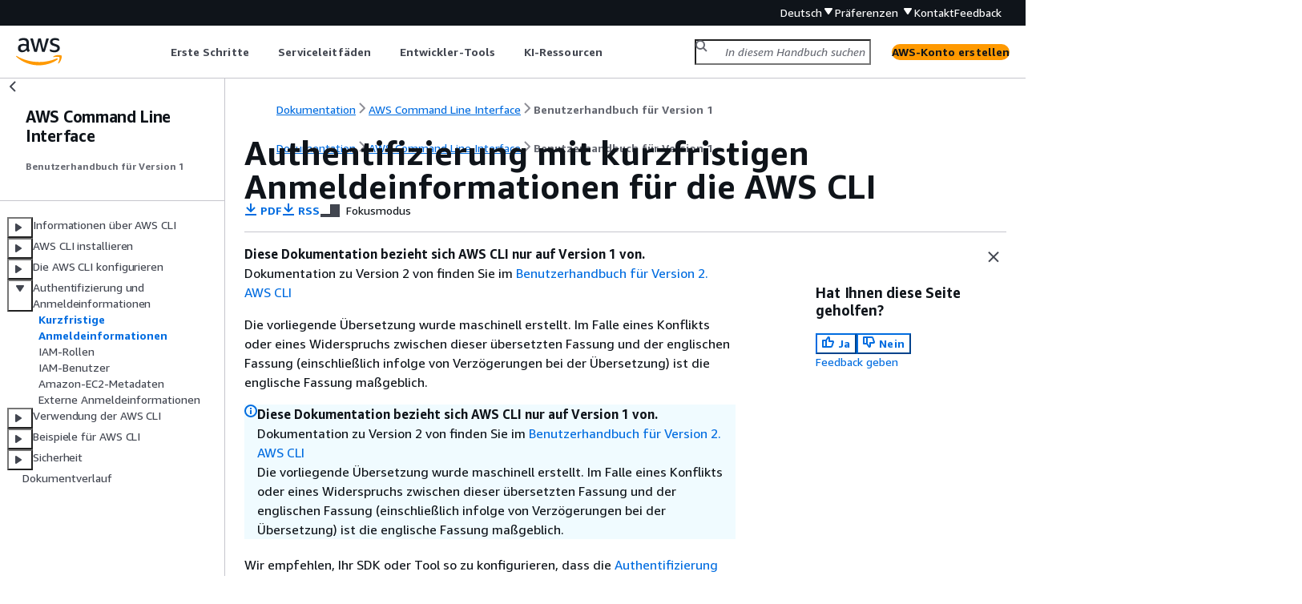

--- FILE ---
content_type: text/html
request_url: https://docs.aws.amazon.com/de_de/cli/v1/userguide/cli-authentication-short-term.html
body_size: 4656
content:
<!DOCTYPE html>
    <html xmlns="http://www.w3.org/1999/xhtml" lang="de-DE"><head><meta http-equiv="Content-Type" content="text/html; charset=UTF-8" /><title>Authentifizierung mit kurzfristigen Anmeldeinformationen für die AWS CLI - AWS Command Line Interface</title><meta name="viewport" content="width=device-width,initial-scale=1" /><meta name="assets_root" content="/assets" /><meta name="target_state" content="cli-authentication-short-term" /><meta name="default_state" content="cli-authentication-short-term" /><link rel="icon" type="image/ico" href="/assets/images/favicon.ico" /><link rel="shortcut icon" type="image/ico" href="/assets/images/favicon.ico" /><link rel="canonical" href="https://docs.aws.amazon.com/de_de/cli/v1/userguide/cli-authentication-short-term.html" /><meta name="description" content="Konfigurieren Sie die AWS CLI für die Authentifizierung mit kurzfristigen Anmeldeinformationen." /><meta name="deployment_region" content="IAD" /><meta name="product" content="AWS Command Line Interface" /><meta name="guide" content="Benutzerhandbuch für Version 1" /><meta name="abstract" content="Das AWS CLI ist ein Open-Source-Tool, das mit dem AWS SDK für Python (Boto) erstellt wurde und Befehle für die Interaktion mit AWS Diensten bereitstellt. Mit minimaler Konfiguration können Sie damit beginnen, alle Funktionen Ihres bevorzugten Terminalprogramms zu nutzen. AWS-Managementkonsole Dieses Handbuch enthält Anweisungen zur Installation, Konfiguration und Verwendung von AWS CLI unter Windows, macOS und Linux. Erfahren Sie, wie Sie mit dem AWS CLI auf die öffentliche API eines beliebigen AWS Dienstes zugreifen und Skripts zur Verwaltung Ihrer AWS Ressourcen schreiben können." /><meta name="guide-locale" content="de_de" /><meta name="tocs" content="toc-contents.json" /><link rel="canonical" href="https://docs.aws.amazon.com/de_de/cli/v1/userguide/cli-authentication-short-term.html" /><link rel="alternative" href="https://docs.aws.amazon.com/id_id/cli/v1/userguide/cli-authentication-short-term.html" hreflang="id-id" /><link rel="alternative" href="https://docs.aws.amazon.com/id_id/cli/v1/userguide/cli-authentication-short-term.html" hreflang="id" /><link rel="alternative" href="https://docs.aws.amazon.com/de_de/cli/v1/userguide/cli-authentication-short-term.html" hreflang="de-de" /><link rel="alternative" href="https://docs.aws.amazon.com/de_de/cli/v1/userguide/cli-authentication-short-term.html" hreflang="de" /><link rel="alternative" href="https://docs.aws.amazon.com/cli/v1/userguide/cli-authentication-short-term.html" hreflang="en-us" /><link rel="alternative" href="https://docs.aws.amazon.com/cli/v1/userguide/cli-authentication-short-term.html" hreflang="en" /><link rel="alternative" href="https://docs.aws.amazon.com/es_es/cli/v1/userguide/cli-authentication-short-term.html" hreflang="es-es" /><link rel="alternative" href="https://docs.aws.amazon.com/es_es/cli/v1/userguide/cli-authentication-short-term.html" hreflang="es" /><link rel="alternative" href="https://docs.aws.amazon.com/fr_fr/cli/v1/userguide/cli-authentication-short-term.html" hreflang="fr-fr" /><link rel="alternative" href="https://docs.aws.amazon.com/fr_fr/cli/v1/userguide/cli-authentication-short-term.html" hreflang="fr" /><link rel="alternative" href="https://docs.aws.amazon.com/it_it/cli/v1/userguide/cli-authentication-short-term.html" hreflang="it-it" /><link rel="alternative" href="https://docs.aws.amazon.com/it_it/cli/v1/userguide/cli-authentication-short-term.html" hreflang="it" /><link rel="alternative" href="https://docs.aws.amazon.com/ja_jp/cli/v1/userguide/cli-authentication-short-term.html" hreflang="ja-jp" /><link rel="alternative" href="https://docs.aws.amazon.com/ja_jp/cli/v1/userguide/cli-authentication-short-term.html" hreflang="ja" /><link rel="alternative" href="https://docs.aws.amazon.com/ko_kr/cli/v1/userguide/cli-authentication-short-term.html" hreflang="ko-kr" /><link rel="alternative" href="https://docs.aws.amazon.com/ko_kr/cli/v1/userguide/cli-authentication-short-term.html" hreflang="ko" /><link rel="alternative" href="https://docs.aws.amazon.com/pt_br/cli/v1/userguide/cli-authentication-short-term.html" hreflang="pt-br" /><link rel="alternative" href="https://docs.aws.amazon.com/pt_br/cli/v1/userguide/cli-authentication-short-term.html" hreflang="pt" /><link rel="alternative" href="https://docs.aws.amazon.com/zh_cn/cli/v1/userguide/cli-authentication-short-term.html" hreflang="zh-cn" /><link rel="alternative" href="https://docs.aws.amazon.com/zh_tw/cli/v1/userguide/cli-authentication-short-term.html" hreflang="zh-tw" /><link rel="alternative" href="https://docs.aws.amazon.com/cli/v1/userguide/cli-authentication-short-term.html" hreflang="x-default" /><meta name="feedback-item" content="AWS Command Line Interface" /><meta name="this_doc_product" content="AWS Command Line Interface" /><meta name="this_doc_guide" content="Benutzerhandbuch für Version 1" /><head xmlns="http://www.w3.org/1999/xhtml"> <script defer="" src="/assets/r/awsdocs-doc-page.2.0.0.js"></script><link href="/assets/r/awsdocs-doc-page.2.0.0.css" rel="stylesheet"/></head>
<script defer="" id="awsc-panorama-bundle" type="text/javascript" src="https://prod.pa.cdn.uis.awsstatic.com/panorama-nav-init.js" data-config="{'appEntity':'aws-documentation','region':'us-east-1','service':'cli'}"></script><meta id="panorama-serviceSubSection" value="Benutzerhandbuch für Version 1" /><meta id="panorama-serviceConsolePage" value="Authentifizierung mit kurzfristigen Anmeldeinformationen für die AWS CLI" /></head><body class="awsdocs awsui"><div class="awsdocs-container"><awsdocs-header></awsdocs-header><awsui-app-layout id="app-layout" class="awsui-util-no-gutters" ng-controller="ContentController as $ctrl" header-selector="awsdocs-header" navigation-hide="false" navigation-width="$ctrl.navWidth" navigation-open="$ctrl.navOpen" navigation-change="$ctrl.onNavChange($event)" tools-hide="$ctrl.hideTools" tools-width="$ctrl.toolsWidth" tools-open="$ctrl.toolsOpen" tools-change="$ctrl.onToolsChange($event)"><div id="guide-toc" dom-region="navigation"><awsdocs-toc></awsdocs-toc></div><div id="main-column" dom-region="content" tabindex="-1"><awsdocs-view class="awsdocs-view"><div id="awsdocs-content"><head><title>Authentifizierung mit kurzfristigen Anmeldeinformationen für die AWS CLI - AWS Command Line Interface</title><meta name="pdf" content="aws-cli-v1.pdf#cli-authentication-short-term" /><meta name="rss" content="aws-cli-v1-user-guide-updates.rss" /><meta name="forums" content="https://repost.aws/de/tags/TASjhA8h35SAyOPVeqNO2b4Q" /><meta name="feedback" content="https://docs.aws.amazon.com/forms/aws-doc-feedback?hidden_service_name=AWS%20Command%20Line%20Interface&amp;topic_url=https://docs.aws.amazon.com/de_de/cli/v1/userguide/cli-authentication-short-term.html" /><meta name="feedback-yes" content="feedbackyes.html?topic_url=https://docs.aws.amazon.com/de_de/cli/v1/userguide/cli-authentication-short-term.html" /><meta name="feedback-no" content="feedbackno.html?topic_url=https://docs.aws.amazon.com/de_de/cli/v1/userguide/cli-authentication-short-term.html" /><meta name="keywords" content="AWS CLI Ausführung 1,AWS Command Line Interface Ausführung 1,AWS CLI Authentifizierung für Version 1,AWS Command Line Interface Version 1-Authentifizierung,AWS CLI Anmeldeinformationen für Version 1,AWS Command Line Interface Anmeldeinformationen für Version 1,AWS CLI Konfiguration für Version 1,AWS Command Line Interface -Konfiguration,AWS CLI,AWS Command Line Interface,AWS CLI-Konfiguration für kurzfristige Anmeldeinformationen,AWS Command Line Interface-Konfiguration für kurzfristige Anmeldeinformationen,Kurzfristige AWS CLI-Anmeldeinformationen,Kurzfristige AWS Command Line Interface-Anmeldeinformationen" /><script type="application/ld+json">
{
    "@context" : "https://schema.org",
    "@type" : "BreadcrumbList",
    "itemListElement" : [
      {
        "@type" : "ListItem",
        "position" : 1,
        "name" : "AWS",
        "item" : "https://aws.amazon.com"
      },
      {
        "@type" : "ListItem",
        "position" : 2,
        "name" : "AWS Command Line Interface",
        "item" : "https://docs.aws.amazon.com/cli/index.html"
      },
      {
        "@type" : "ListItem",
        "position" : 3,
        "name" : "Benutzerhandbuch für Version 1",
        "item" : "https://docs.aws.amazon.com/de_de/cli/v1/userguide"
      },
      {
        "@type" : "ListItem",
        "position" : 4,
        "name" : "Authentifizierung und Anmeldeinformationen für die AWS CLI",
        "item" : "https://docs.aws.amazon.com/de_de/cli/v1/userguide/cli-chap-authentication.html"
      },
      {
        "@type" : "ListItem",
        "position" : 5,
        "name" : "Authentifizierung mit kurzfristigen Anmeldeinformationen für die AWS CLI",
        "item" : "https://docs.aws.amazon.com/de_de/cli/v1/userguide/cli-chap-authentication.html"
      }
    ]
}
</script></head><body><div id="main"><div style="display: none"><a href="aws-cli-v1.pdf#cli-authentication-short-term" target="_blank" rel="noopener noreferrer" title="PDF öffnen"></a></div><div id="breadcrumbs" class="breadcrumb"><a href="/index.html">Dokumentation</a><a href="/cli/index.html">AWS Command Line Interface</a><a href="cli-chap-welcome.html">Benutzerhandbuch für Version 1</a></div><div id="main-content" class="awsui-util-container"><div id="main-col-body"><awsdocs-language-banner data-service="$ctrl.pageService"></awsdocs-language-banner><awsui-alert class="awsdocs-page-banner awsui-util-mb-l"><p><b>Diese Dokumentation bezieht sich AWS CLI nur auf Version 1 von.</b> Dokumentation zu Version 2 von finden Sie im <a href="https://docs.aws.amazon.com/cli/latest/userguide/">Benutzerhandbuch für Version 2. AWS CLI</a></p><p>Die vorliegende Übersetzung wurde maschinell erstellt. Im Falle eines Konflikts oder eines Widerspruchs zwischen dieser übersetzten Fassung und der englischen Fassung (einschließlich infolge von Verzögerungen bei der Übersetzung) ist die englische Fassung maßgeblich.</p></awsui-alert><h1 class="topictitle" id="cli-authentication-short-term">Authentifizierung mit kurzfristigen Anmeldeinformationen für die AWS CLI</h1><div class="awsdocs-page-header-container"><awsdocs-page-header></awsdocs-page-header><awsdocs-filter-selector id="awsdocs-filter-selector"></awsdocs-filter-selector></div><p>Wir empfehlen, Ihr SDK oder Tool so zu konfigurieren, dass die <a href="https://docs.aws.amazon.com/sdkref/latest/guide/access-sso.html">Authentifizierung von IAM Identity Center</a> mit Optionen für die verlängerte Sitzungsdauer verwendet wird. Sie können jedoch temporäre Anmeldeinformationen, die im AWS-Zugriffsportal verfügbar sind, kopieren und verwenden. Wenn diese Anmeldeinformationen ablaufen, müssen neue kopiert werden. Sie können die temporären Anmeldeinformationen in einem Profil verwenden oder sie als Werte für Systemeigenschaften und Umgebungsvariablen verwenden.</p><div class="procedure"><ol><li>
            <p><a href="https://docs.aws.amazon.com/singlesignon/latest/userguide/howtosignin.html">Melden Sie sich beim AWS-Zugriffsportal an</a>.</p>
        </li><li>
            <p>Folgen Sie <a href="https://docs.aws.amazon.com/singlesignon/latest/userguide/howtogetcredentials.html">diesen Anweisungen</a>, um die Anmeldeinformationen für die IAM-Rolle aus dem AWS-Zugriffsportal zu kopieren.</p>
            <div class="orderedlist">
                 
                 
            <ol><li>
                    <p>Wählen Sie für Schritt 2 in den verlinkten Anweisungen das AWS-Konto und den Namen der IAM-Rolle aus, die den Zugriff Ihren Entwicklungsanforderungen entsprechend gewährt. Diese Rolle hat üblicherweise einen Namen wie <b>PowerUserAccess</b> oder <b>Developer</b>. </p>
                </li><li>
                    <p>Wählen Sie für Schritt 4 die Option <b>Profil zu Ihrer AWS-Anmeldeinformationsdatei hinzufügen</b> aus und kopieren Sie den Inhalt. </p>
                </li></ol></div>
        </li><li>
            <p>Erstellen oder öffnen Sie die freigegebene <code>credentials</code>-Datei. Diese Datei befindet sich in Linux- und macOS-Systemen im Pfad <code>~/.aws/credentials</code> und unter Windows im Pfad <code>%USERPROFILE%\.aws\credentials</code>. Weitere Informationen finden Sie unter <a href="./cli-configure-files.html">Einstellungen der Konfigurations- und Anmeldeinformationsdatei in der AWS CLI</a>. </p>
        </li><li>
            <p>Fügen Sie der freigegebenen <code>credentials</code>-Datei den folgenden Text hinzu. Ersetzen Sie die Beispielwerte durch die kopierten Anmeldeinformationen. </p>
            <pre class="programlisting"><div class="code-btn-container"><div class="btn-copy-code" title="Kopieren"><awsui-icon name="copy"></awsui-icon></div></div><!--DEBUG: cli ()--><code class="nohighlight">[default] 
aws_access_key_id = AKIAIOSFODNN7EXAMPLE 
aws_secret_access_key = wJalrXUtnFEMI/K7MDENG/bPxRfiCYEXAMPLEKEY
aws_session_token = IQoJb3JpZ2luX2IQoJb3JpZ2luX2IQoJb3JpZ2luX2IQoJb3JpZ2luX2IQoJb3JpZVERYLONGSTRINGEXAMPLE</code></pre>
        </li><li>
            <p>Fügen Sie der freigegebenen <code>config</code>-Datei Ihre bevorzugte Standardregion und Ihr bevorzugtes Standardformat hinzu. </p>
            <pre class="programlisting"><div class="code-btn-container"><div class="btn-copy-code" title="Kopieren"><awsui-icon name="copy"></awsui-icon></div></div><!--DEBUG: cli ()--><code class="nohighlight">[default]
region=<code class="replaceable">us-west-2</code>
output=<code class="replaceable">json</code>

[profile user1]
region=<code class="replaceable">us-east-1</code>
output=<code class="replaceable">text</code></code></pre>
        </li></ol></div><p>Wenn das SDK einen Service-Client erstellt, greift es auf diese temporären Anmeldeinformationen zu und verwendet sie für jede Anfrage. Die in Schritt 2a ausgewählten Einstellungen für die IAM-Rolle bestimmen, <a href="https://docs.aws.amazon.com/singlesignon/latest/userguide/howtosessionduration.html">wie lange die temporären Anmeldeinformationen gültig sind</a>. Die maximale Dauer beträgt zwölf Stunden.</p><p>Wiederholen Sie diese Schritte jedes Mal, wenn Ihre Anmeldeinformationen ablaufen.</p><awsdocs-copyright class="copyright-print"></awsdocs-copyright><awsdocs-thumb-feedback right-edge="{{$ctrl.thumbFeedbackRightEdge}}"></awsdocs-thumb-feedback></div><noscript><div><div><div><div id="js_error_message"><p><img src="https://d1ge0kk1l5kms0.cloudfront.net/images/G/01/webservices/console/warning.png" alt="Warnung" /> <strong>JavaScript ist in Ihrem Browser nicht verfügbar oder deaktiviert.</strong></p><p>Zur Nutzung der AWS-Dokumentation muss JavaScript aktiviert sein. Weitere Informationen finden auf den Hilfe-Seiten Ihres Browsers.</p></div></div></div></div></noscript><div id="main-col-footer" class="awsui-util-font-size-0"><div id="doc-conventions"><a target="_top" href="/general/latest/gr/docconventions.html">Dokumentkonventionen</a></div><div class="prev-next"><div id="previous" class="prev-link" accesskey="p" href="./cli-chap-authentication.html">Authentifizierung und Anmeldeinformationen</div><div id="next" class="next-link" accesskey="n" href="./cli-configure-role.html">IAM-Rollen</div></div></div><awsdocs-page-utilities></awsdocs-page-utilities></div><div id="quick-feedback-yes" style="display: none;"><div class="title">Hat Ihnen diese Seite geholfen? – Ja</div><div class="content"><p>Vielen Dank, dass Sie uns mitgeteilt haben, dass wir gute Arbeit geleistet haben!</p><p>Würden Sie sich einen Moment Zeit nehmen, um uns mitzuteilen, was wir richtig gemacht haben, damit wir noch besser werden?</p><p><awsui-button id="fblink" rel="noopener noreferrer" target="_blank" text="Feedback" click="linkClick($event)" href="https://docs.aws.amazon.com/forms/aws-doc-feedback?hidden_service_name=AWS Command Line Interface&amp;topic_url=https://docs.aws.amazon.com/de_de/cli/v1/userguide/cli-authentication-short-term.html"></awsui-button></p></div></div><div id="quick-feedback-no" style="display: none;"><div class="title">Hat Ihnen diese Seite geholfen? – Nein</div><div class="content"><p>Vielen Dank, dass Sie uns mitgeteilt haben, dass diese Seite überarbeitet werden muss. Es tut uns Leid, dass wir Ihnen nicht weiterhelfen konnten.</p><p>Würden Sie sich einen Moment Zeit nehmen, um uns mitzuteilen, wie wir die Dokumentation verbessern können?</p><p><awsui-button id="fblink" rel="noopener noreferrer" target="_blank" text="Feedback" click="linkClick($event)" href="https://docs.aws.amazon.com/forms/aws-doc-feedback?hidden_service_name=AWS Command Line Interface&amp;topic_url=https://docs.aws.amazon.com/de_de/cli/v1/userguide/cli-authentication-short-term.html"></awsui-button></p></div></div></div></body></div></awsdocs-view><div class="page-loading-indicator" id="page-loading-indicator"><awsui-spinner size="large"></awsui-spinner></div></div><div id="tools-panel" dom-region="tools"><awsdocs-tools-panel id="awsdocs-tools-panel"></awsdocs-tools-panel></div></awsui-app-layout><awsdocs-cookie-banner class="doc-cookie-banner"></awsdocs-cookie-banner></div></body></html>

--- FILE ---
content_type: application/javascript
request_url: https://docs.aws.amazon.com/assets/r/7284.9d903c655a3bb6ebb0c0.js
body_size: 1105
content:
"use strict";(self.webpackChunk_amzn_aws_docs_website_assets_react=self.webpackChunk_amzn_aws_docs_website_assets_react||[]).push([[7284],{1153:(e,t,s)=>{s.d(t,{G:()=>m});var a=s(4848),n=s(8682),o=s(6540),r=s(3573),i=s(315),c=s(6408),u="hideNavigation",_="noflush_awsc_hide_nav_ui";function m(e){var t,s,m=e.onComplete,f=(0,c.dT)().textTheme,d=(t=new URLSearchParams(window.location.search).get(u),s=(0,i.Ri)(_),t&&sessionStorage.setItem(u,"true"),Boolean(s||t||sessionStorage.getItem(u)));return(0,o.useEffect)(function(){d&&m&&m(!0)},[d,m]),d?(0,a.jsx)(a.Fragment,{}):(0,a.jsx)(r.s,{eventName:"AmazonQError",fallback:(0,a.jsx)(a.Fragment,{}),children:(0,a.jsx)(n.F,{visualMode:f,onComplete:function(e){m&&m(e)}})})}},4916:(e,t,s)=>{s.d(t,{A:()=>c});var a=s(6540),n=s(4112),o=s(5375),r=s(9978),i=s(292);function c(e){var t=e.settingName,s=e.openAt,c=(0,r.j)().width,u=(0,i.A)(c),_=!1!==(0,o.m)()[t],m=c<=n.LO.xs,f=c>Number(s)&&_,d=(0,a.useState)(!m&&f),h=d[0],l=d[1],w=(0,i.A)(h);return(0,a.useEffect)(function(){u<c&&l(f),u>c&&l(f)},[c]),[h,l,function(e){var s;l(e),m||(0,o.o)(((s={})[t]=e,s))},w]}}}]);

--- FILE ---
content_type: application/javascript
request_url: https://docs.aws.amazon.com/assets/r/6506.0fc7bb541dce9778eff6.js
body_size: 30118
content:
"use strict";(self.webpackChunk_amzn_aws_docs_website_assets_react=self.webpackChunk_amzn_aws_docs_website_assets_react||[]).push([[6506],{47:(e,t,n)=>{Object.defineProperty(t,"__esModule",{value:!0});var i=n(1635),r=n(6540),o=i.__importDefault(n(9905));t.default=function(e){var t=r.useRef(0),n=r.useState(e),i=n[0],a=n[1],l=r.useCallback(function(e){cancelAnimationFrame(t.current),t.current=requestAnimationFrame(function(){a(e)})},[]);return o.default(function(){cancelAnimationFrame(t.current)}),[i,l]}},201:(e,t,n)=>{n.d(t,{Y:()=>_});var i=n(6540),r=n(53),o=n(2142),a=n(9046),l=n(9274),c=n(554),s=n(6179),d=n(5133),u=n(5458);function _({selectionType:e,indeterminate:t=!1,onShiftToggle:n,onFocusUp:_,onFocusDown:f,name:w,ariaLabel:p,focusedComponent:b,rowIndex:h,itemKey:m,verticalAlign:v="middle",onChange:y,...g}){const k=(0,o.Y)(),x="multi"===e,{navigationActive:A}=(0,a.Xp)(null),E=e=>{x&&(null==n||n(e.shiftKey))},C=x?i.createElement(c.A,{...g,onChange:y,showOutline:"selection-control"===b,controlId:k,"data-focus-id":"selection-control",indeterminate:t}):i.createElement(s.A,{...g,controlId:k,name:w,value:"",onSelect:y});return i.createElement(i.Fragment,null,i.createElement("label",{onKeyDown:e=>{E(e),x&&!A&&(e.keyCode===d.D.up&&(e.preventDefault(),null==_||_(e)),e.keyCode===d.D.down&&(e.preventDefault(),null==f||f(e)))},onKeyUp:E,onMouseDown:e=>{E(e),x&&e.preventDefault()},onMouseUp:E,onClick:e=>{const t=e.currentTarget,n="INPUT"===t.tagName?t:t.querySelector("input");null==n||n.focus()},htmlFor:k,className:(0,r.A)(u.A.label,u.A.root,"top"===v&&u.A["label-top"]),"aria-label":p,title:p,...void 0===h||g.disabled?{}:(0,l.MV)({detail:{position:`${h+1}`,item:m||""}})},C),i.createElement("span",{className:u.A.stud,"aria-hidden":!0}," "))}},509:(e,t,n)=>{n.d(t,{o:()=>i});const i=function(){let e;return()=>(void 0===e&&(e=(()=>{if("undefined"==typeof document)return{width:0,height:0};const e=document.createElement("div");e.style.overflow="scroll",e.style.height="100px",e.style.width="100px",e.style.position="absolute",e.style.top="-9999px",e.style.left="-9999px",document.body.appendChild(e);const t=e.offsetWidth-e.clientWidth,n=e.offsetHeight-e.clientHeight;return document.body.removeChild(e),{width:t,height:n}})()),e)}()},554:(e,t,n)=>{n.d(t,{A:()=>m});var i=n(6540),r=n(53),o=n(9046),a=n(9274),l=n(1053),c=n(1008),s=n(199),d=n(5038),u=n(8029),_=n(2175),f=n(4103),w=n(1246),p=n(196);function b(e,t,n,i,r){var o,a,l,c,s,d,u;let _={};if("core"===w.IJ&&((null==e?void 0:e.label)||(null==e?void 0:e.input))){const f=(0,p.h)(t,n,i,r);_={label:{color:(null===(o=null==e?void 0:e.label)||void 0===o?void 0:o.color)&&e.label.color[f]},focusRing:{borderColor:null===(l=null===(a=null==e?void 0:e.input)||void 0===a?void 0:a.focusRing)||void 0===l?void 0:l.borderColor,borderRadius:null===(s=null===(c=null==e?void 0:e.input)||void 0===c?void 0:c.focusRing)||void 0===s?void 0:s.borderRadius,borderWidth:null===(u=null===(d=null==e?void 0:e.input)||void 0===d?void 0:d.focusRing)||void 0===u?void 0:u.borderWidth}}}return _}function h(e,t,n,i,r){var o,a,l,c;let s={};if("core"===w.IJ&&(null==e?void 0:e.input)){const d=(0,p.h)(t,n,i,r);s={box:{fill:(null===(o=e.input)||void 0===o?void 0:o.fill)&&e.input.fill[d],stroke:(null===(a=e.input)||void 0===a?void 0:a.stroke)&&e.input.stroke[d]},line:{stroke:(null===(c=null===(l=e.input)||void 0===l?void 0:l.check)||void 0===c?void 0:c.stroke)&&e.input.check.stroke[d]}}}return s}const m=i.forwardRef(({controlId:e,name:t,checked:n,disabled:w,readOnly:p,ariaRequired:m,indeterminate:v,children:y,description:g,ariaLabel:k,onFocus:x,onBlur:A,onChange:E,tabIndex:C,showOutline:D,ariaControls:I,style:q,nativeInputAttributes:L,__internalRootRef:R,__injectAnalyticsComponentMetadata:S=!1,...N},z)=>{const{ariaDescribedby:B,ariaLabelledby:T}=(0,d.b)(N),K=(0,l.C)(N),P=(0,i.useRef)(null);(0,_.A)(z,P),(0,i.useEffect)(()=>{P.current&&(P.current.indeterminate=Boolean(v))});const{tabIndex:M}=(0,o.Xp)(P,{tabIndex:C}),O={},F={name:"awsui.Checkbox",label:{root:"self"},properties:{checked:`${!!n}`}};return S&&(O.component=F),w||p||(O.action=n?"deselect":"select"),i.createElement(c.A,{...K,className:(0,r.A)("awsui_root_k2y2q_axgrn_145",K.className),controlClassName:"awsui_checkbox-control_k2y2q_axgrn_178",outlineClassName:"awsui_outline_k2y2q_axgrn_186",controlId:e,disabled:w,readOnly:p,label:y,description:g,descriptionBottomPadding:!0,ariaLabel:k,ariaLabelledby:T,ariaDescribedby:B,ariaControls:I,showOutline:D,nativeControl:e=>i.createElement(f.A,{...e,tag:"input",componentName:"Checkbox",nativeAttributes:L,ref:P,type:"checkbox",checked:n,name:t,"aria-required":m?"true":void 0,"aria-disabled":p&&!w?"true":void 0,tabIndex:M,onFocus:()=>(0,u.KV)(x),onBlur:()=>(0,u.KV)(A),onChange:()=>{}}),onClick:()=>{var e;null===(e=P.current)||void 0===e||e.focus(),(0,u.KV)(E,v?{checked:!0,indeterminate:!1}:{checked:!n,indeterminate:!1})},styledControl:i.createElement(s.A,{checked:n,indeterminate:v,disabled:w,readOnly:p,style:h(q,n,w,p,v)}),style:b(q,n,w,p,v),__internalRootRef:R,...(0,a.MV)(O)})})},888:(e,t,n)=>{n.d(t,{dm:()=>c,j5:()=>l,ze:()=>o});const i=["button:enabled","select:enabled","textarea:enabled","input:enabled","a[href]","area[href]","summary","iframe","object","embed","audio[controls]","video[controls]","[tabindex]","[contenteditable]","[autofocus]"].join(",");function r(e){return!("checkVisibility"in e)||e.checkVisibility({visibilityProperty:!0})}function o(e){return Array.from(e.querySelectorAll(i)).filter(r)}function a(e){return o(e).filter(e=>-1!==e.tabIndex)}function l(e){var t;return null!==(t=a(e)[0])&&void 0!==t?t:null}function c(e){var t;const n=a(e);return null!==(t=n[n.length-1])&&void 0!==t?t:null}},1216:(e,t,n)=>{function i(e,[t,n]){return e<t?n:e>n?t:e}n.d(t,{J:()=>i})},2791:(e,t,n)=>{n.d(t,{C:()=>s});var i=n(6540),r=n(2142),o=n(8029),a=n(557),l=n(9935),c=n(3906);function s(e){const t=function({ariaLabels:e,isItemDisabled:t=()=>!1,onSelectionChange:n,selectedItems:i=[],selectionType:l,trackBy:s,setLastUserAction:d}){const u=(0,r.Y)();if("single"!==l)return{isItemSelected:()=>!1};const _=new c.Ot(s,i.slice(0,1)),f=_.has.bind(_);return{isItemSelected:f,getItemSelectionProps:r=>{var l;return{name:u,selectionType:"single",disabled:t(r),checked:f(r),onChange:()=>(e=>{t(e)||f(e)||((0,o.KV)(n,{selectedItems:[e]}),null==d||d("selection"))})(r),ariaLabel:(0,a.V)(null==e?void 0:e.selectionGroupLabel,null===(l=null==e?void 0:e.itemSelectionLabel)||void 0===l?void 0:l.call(e,{selectedItems:i},r))}}}}(e),n=function({ariaLabels:e,isItemDisabled:t=()=>!1,items:n,loading:s,onSelectionChange:d,selectedItems:u=[],selectionType:_,trackBy:f,setLastUserAction:w}){const p=(0,r.Y)(),[b,h]=(0,i.useState)(!1),[m,v]=(0,i.useState)(null);if("multi"!==_)return{isItemSelected:()=>!1};const y=new c.Ot(f,u),g=y.has.bind(y);let k=!0,x=!0;for(const e of n)k=k&&t(e),x=x&&(g(e)||t(e));const A=u.length>0&&x,E=u.length>0&&!x,C=new Map;n.forEach((e,t)=>C.set((0,l.$M)(f,e),t));const D=e=>{const n=[...u];return e.forEach(e=>{g(e)||t(e)||n.push(e)}),n},I=e=>{const n=new c.Ot(f,e),i=[];return u.forEach(e=>{n.has(e)&&!t(e)||i.push(e)}),i},q=()=>{const e=x?I(n):D(n);(0,o.KV)(d,{selectedItems:e}),null==w||w("selection")},L=e=>{if(!t(e)){const t=b?(e=>{const t=m?C.get((0,l.$M)(f,m)):void 0;if(void 0!==t){const i=C.get((0,l.$M)(f,e)),r=Math.min(i,t),o=Math.max(i,t);return n.slice(r,o+1)}return[e]})(e):[e],i=g(e)?I(t):D(t);(0,o.KV)(d,{selectedItems:i}),v(e),null==w||w("selection")}};return{isItemSelected:g,getSelectAllProps:()=>{var t;return{name:p,selectionType:"multi",disabled:k||!!s,checked:A,indeterminate:E,onChange:q,ariaLabel:(0,a.V)(null==e?void 0:e.selectionGroupLabel,null===(t=null==e?void 0:e.allItemsSelectionLabel)||void 0===t?void 0:t.call(e,{selectedItems:u})),selectionGroupLabel:null==e?void 0:e.selectionGroupLabel}},getItemSelectionProps:n=>{var i;return{name:p,selectionType:"multi",disabled:t(n),checked:g(n),onChange:()=>L(n),onShiftToggle:e=>h(e),ariaLabel:(0,a.V)(null==e?void 0:e.selectionGroupLabel,null===(i=null==e?void 0:e.itemSelectionLabel)||void 0===i?void 0:i.call(e,{selectedItems:u},n))}}}}(e);return"single"===e.selectionType?t:n}},2877:(e,t,n)=>{Object.defineProperty(t,"__esModule",{value:!0});var i=n(6540);t.default=function(e){i.useEffect(e,[])}},3189:(e,t,n)=>{n.d(t,{A:()=>_});var i=n(6540),r=n(1053),o=n(6103),a=n(53),l=n(6810),c=n(6492);const s={handle:"awsui_handle_sdha6_1xt0t_145","handle-size-normal":"awsui_handle-size-normal_sdha6_1xt0t_153","handle-size-small":"awsui_handle-size-small_sdha6_1xt0t_157","handle-drag-indicator":"awsui_handle-drag-indicator_sdha6_1xt0t_160","handle-disabled":"awsui_handle-disabled_sdha6_1xt0t_160",active:"awsui_active_sdha6_1xt0t_163","handle-resize-area":"awsui_handle-resize-area_sdha6_1xt0t_166","handle-resize-horizontal":"awsui_handle-resize-horizontal_sdha6_1xt0t_173","handle-resize-vertical":"awsui_handle-resize-vertical_sdha6_1xt0t_176","hide-focus":"awsui_hide-focus_sdha6_1xt0t_186","resize-icon":"awsui_resize-icon_sdha6_1xt0t_208","resize-icon-vertical":"awsui_resize-icon-vertical_sdha6_1xt0t_214","resize-icon-horizontal":"awsui_resize-icon-horizontal_sdha6_1xt0t_218","prevent-pointer":"awsui_prevent-pointer_sdha6_1xt0t_222"};function d({variant:e}){return i.createElement("svg",{focusable:"false",className:(0,a.A)(s["resize-icon"],s[`resize-icon-${e}`]),xmlns:"http://www.w3.org/2000/svg",width:"16",height:"16",viewBox:"0 0 16 16","aria-hidden":!0},i.createElement("path",{d:"M2 8H14",strokeWidth:"2",strokeLinecap:"round"}))}const u=(0,i.forwardRef)(({variant:e="drag-indicator",size:t="normal",active:n=!1,className:r,ariaLabel:o,ariaLabelledBy:u,ariaDescribedby:_,ariaValue:f,disabled:w,onPointerDown:p,onClick:b,onKeyDown:h},m)=>{const v=(0,i.useRef)(null),y=(()=>{const n={variant:w?"disabled":void 0,size:t};switch(e){case"drag-indicator":return{...n,name:"drag-indicator"};case"resize-area":return{...n,name:"resize-area"};case"resize-horizontal":return{...n,svg:i.createElement(d,{variant:"horizontal"})};case"resize-vertical":return{...n,svg:i.createElement(d,{variant:"vertical"})}}})();return i.createElement("div",{ref:(0,l.S)(m,v),role:f?"slider":"application",tabIndex:0,className:(0,a.A)(r,s.handle,"awsui_root_1om0h_im8v7_5",s[`handle-${e}`],s[`handle-size-${t}`],w&&s["handle-disabled"],n&&s.active),"aria-label":o,"aria-labelledby":u,"aria-describedby":_,"aria-disabled":w,"aria-valuemax":null==f?void 0:f.valueMax,"aria-valuemin":null==f?void 0:f.valueMin,"aria-valuenow":null==f?void 0:f.valueNow,onPointerDown:p,onClick:b,onKeyDown:h},i.createElement("div",{className:s["prevent-pointer"]},i.createElement(c.A,{...y})))}),_=(0,i.forwardRef)(({variant:e,size:t,ariaLabel:n,ariaLabelledBy:a,ariaDescribedby:l,tooltipText:c,ariaValue:s,disabled:d,directions:_={},onPointerDown:f,onClick:w,onKeyDown:p,onDirectionClick:b,triggerMode:h,initialShowButtons:m,controlledShowButtons:v,hideButtonsOnDrag:y=!1,clickDragThreshold:g=3,active:k,...x},A)=>{const E=(0,r.C)(x);return i.createElement(o.A,{directions:d?{}:_,tooltipText:c,onDirectionClick:b,triggerMode:h,initialShowButtons:m,controlledShowButtons:v,hideButtonsOnDrag:y,clickDragThreshold:g},i.createElement(u,{ref:A,className:E.className,variant:e,size:t,ariaLabel:n,ariaLabelledBy:a,ariaDescribedby:l,ariaValue:s,disabled:d,active:k,onPointerDown:f,onClick:w,onKeyDown:p}))})},3684:(e,t,n)=>{n.d(t,{A:()=>a});var i=n(6540),r=n(53);const o={root:"awsui_root_xttbq_1rjuy_145"};function a(e){return i.createElement("span",{...e,className:(0,r.A)(o.root,e.className)})}},3906:(e,t,n)=>{n.d(t,{EM:()=>a,Jo:()=>r,Ot:()=>o});var i=n(9935);const r="selection-item";class o{constructor(e,t){this.map=new Map,this.put=e=>this.map.set.call(this.map,(0,i.$M)(this.trackBy,e),e),this.has=e=>this.map.has.call(this.map,(0,i.$M)(this.trackBy,e)),this.forEach=this.map.forEach.bind(this.map),this.trackBy=e,t.forEach(this.put)}}const a={item:{["data-"+r]:"item"},all:{["data-"+r]:"all"},root:{"data-selection-root":"true"}}},4043:(e,t,n)=>{n.d(t,{A:()=>s});var i=n(6540),r=n(53),o=n(2142),a=n(8918),l=n(9025),c=n(9001);function s({header:e,filter:t,pagination:n,preferences:s,setLastUserAction:d}){const[u,_]=(0,l.j)(["xs"]),f="string"==typeof e,w=(0,i.useContext)(a.U).assignId,p=(0,o.Y)("heading");void 0!==w&&f&&w(p);const b="default"===u,h=t||n||s;return i.createElement(i.Fragment,null,f?i.createElement("span",{id:p},e):e,h&&i.createElement("div",{ref:_,className:(0,r.A)(c.A.tools,b&&c.A["tools-small"])},t&&i.createElement("div",{className:c.A["tools-filtering"],onClickCapture:()=>null==d?void 0:d("filter"),onKeyDownCapture:()=>null==d?void 0:d("filter")},t),i.createElement("div",{className:c.A["tools-align-right"]},n&&i.createElement("div",{className:c.A["tools-pagination"],onClickCapture:()=>null==d?void 0:d("pagination")},n),s&&i.createElement("div",{className:c.A["tools-preferences"],onClickCapture:()=>null==d?void 0:d("preferences")},s))))}},4233:(e,t,n)=>{n.d(t,{A:()=>b});var i=n(6540),r=n(53),o=n(2142),a=n(3776),l=n(1053),c=n(8029),s=n(2175),d=n(557),u=n(9995),_=n(3863),f=n(5831);const w=i.forwardRef(({id:e,renderLiveRegion:t,children:n},r)=>{const o=(0,i.useRef)(null);return(0,i.useImperativeHandle)(r,()=>({reannounce:()=>{var e;null===(e=o.current)||void 0===e||e.reannounce()}}),[]),i.createElement(i.Fragment,null,i.createElement("span",{className:"awsui_results_1sdq3_1r8cv_184",id:e},n),t&&i.createElement(f.A,{delay:2e3,tagName:"span",hidden:!0,ref:o},n))});var p=n(5144);const b=i.forwardRef(({filteringText:e,filteringAriaLabel:t,filteringPlaceholder:n,filteringClearAriaLabel:f,controlId:b,ariaLabelledby:h,ariaDescribedby:m,disabled:v,countText:y,disableBrowserAutocorrect:g,onChange:k,onDelayedChange:x,loading:A=!1,style:E,__internalRootRef:C,...D},I)=>{const q=(0,l.C)(D),L=(0,i.useRef)(null),R=(0,i.useRef)(null);(0,s.A)(I,L),((e,t)=>{const n=(0,_.V)(),r=(0,i.useMemo)(()=>(0,u.y)(t),[t]);(0,i.useEffect)(()=>{var t;if(null===(t=null==n?void 0:n.filterRef)||void 0===t?void 0:t.current)return n.filterRef.current.filterText=e,n.filterRef.current.filterCount=r,n.filterRef.current.filtered=!!e,()=>{var e,t,i;null===(e=n.filterRef.current)||void 0===e||delete e.filterText,null===(t=n.filterRef.current)||void 0===t||delete t.filterCount,null===(i=n.filterRef.current)||void 0===i||delete i.filtered}},[null==n?void 0:n.filterRef,r,e])})(e,y);const S=(0,o.Y)("text-filter-search-results"),N=e&&y&&!v;return function({searchQuery:e,countText:t,loading:n,announceCallback:r}){const o=(0,i.useRef)(n),a=(0,p._)(()=>{t&&!o.current&&r()},2e3);(0,i.useEffect)(()=>{o.current=n,a()},[e,t,n,a])}({searchQuery:e,countText:y,loading:A,announceCallback:()=>{var e;null===(e=R.current)||void 0===e||e.reannounce()}}),i.createElement("div",{...q,className:(0,r.A)(q.className,"awsui_root_1sdq3_1r8cv_145"),ref:C},i.createElement(a.A,{__inheritFormFieldProps:!0,disableBrowserAutocorrect:g,ref:L,className:"awsui_input_1sdq3_1r8cv_180",type:"search",ariaLabel:t,placeholder:n,value:e,disabled:v,controlId:b,ariaLabelledby:h,ariaDescribedby:(0,d.V)(N?S:void 0,m),autoComplete:!1,clearAriaLabel:f,onChange:e=>(0,c.KV)(k,{filteringText:e.detail.value}),__onDelayedInput:e=>(0,c.KV)(x,{filteringText:e.detail.value}),style:E}),N?i.createElement(w,{renderLiveRegion:!A,id:S,ref:R},y):null)})},4263:(e,t,n)=>{n.d(t,{B:()=>r});var i=n(6540);function r({initialState:e=!1}={}){const t=(0,i.useRef)(null),[n,r]=(0,i.useState)(e);return{ref:(0,i.useCallback)(e=>{if("undefined"!=typeof IntersectionObserver&&(t.current&&t.current.disconnect(),e)){let n=IntersectionObserver;try{window.top&&(n=window.top.IntersectionObserver)}catch{}t.current=new n(e=>{let t=e[0];for(const n of e)n.time>t.time&&(t=n);r(t.isIntersecting)}),t.current.observe(e)}},[]),isIntersecting:n}}},5458:(e,t,n)=>{n.d(t,{A:()=>i});const i={root:"awsui_root_1s55x_n9frk_145",label:"awsui_label_1s55x_n9frk_149","label-top":"awsui_label-top_1s55x_n9frk_163",stud:"awsui_stud_1s55x_n9frk_168"}},5629:(e,t,n)=>{n.d(t,{A:()=>_});var i=n(6540),r=n(9274),o=n(7172),a=n(5664),l=n(4233);const c=i.forwardRef((e,t)=>{const n=(0,o.A)("TextFilter",{props:{disabled:e.disabled,disableBrowserAutocorrect:e.disableBrowserAutocorrect}}),a={name:"awsui.TextFilter",label:"input",properties:{disabled:`${!!e.disabled}`,filteringText:e.filteringText||""}};return i.createElement(l.A,{...e,...n,ref:t,...(0,r.MV)({component:a})})});(0,a.o)(c,"TextFilter");const s=c;var d=n(7725);const u=i.forwardRef((e,t)=>((0,d.z)("TextFilter",e,["style"],{},"console"),i.createElement(s,{ref:t,...e})));(0,a.o)(u,"TextFilter");const _=u},6078:(e,t,n)=>{n.d(t,{A:()=>o});var i=n(6540);const r=(0,n(3295).e)(e=>{const t=new AbortController;return window.addEventListener("mousedown",function(t){e(t.target)},{signal:t.signal}),window.addEventListener("keydown",function(){e(null)},{signal:t.signal}),()=>{t.abort()}});function o(){const e=(0,i.useRef)(null);return r(t=>{e.current=t}),()=>e.current}},6103:(e,t,n)=>{n.d(t,{A:()=>v});var i=n(6540),r=n(53),o=n(8465),a=n(8374),l=n(4189),c=n(6492),s=n(8462);const d={"direction-button-wrapper":"awsui_direction-button-wrapper_155yk_11wfc_169","direction-button-wrapper-motion-enter":"awsui_direction-button-wrapper-motion-enter_155yk_11wfc_189","direction-button-wrapper-motion-entering":"awsui_direction-button-wrapper-motion-entering_155yk_11wfc_189","direction-button-wrapper-motion-exit":"awsui_direction-button-wrapper-motion-exit_155yk_11wfc_189","direction-button-wrapper-motion-exiting":"awsui_direction-button-wrapper-motion-exiting_155yk_11wfc_189","drag-handle-entry":"awsui_drag-handle-entry_155yk_11wfc_1","awsui-motion-fade-in":"awsui_awsui-motion-fade-in_155yk_11wfc_1","drag-handle-exit":"awsui_drag-handle-exit_155yk_11wfc_1","awsui-motion-fade-out-0":"awsui_awsui-motion-fade-out-0_155yk_11wfc_1","direction-button-wrapper-block-start":"awsui_direction-button-wrapper-block-start_155yk_11wfc_229","direction-button-wrapper-block-end":"awsui_direction-button-wrapper-block-end_155yk_11wfc_233","direction-button-wrapper-inline-start":"awsui_direction-button-wrapper-inline-start_155yk_11wfc_237","direction-button-wrapper-inline-end":"awsui_direction-button-wrapper-inline-end_155yk_11wfc_248",contents:"awsui_contents_155yk_11wfc_259","portal-overlay":"awsui_portal-overlay_155yk_11wfc_263","portal-overlay-disabled":"awsui_portal-overlay-disabled_155yk_11wfc_271","portal-overlay-contents":"awsui_portal-overlay-contents_155yk_11wfc_275","drag-handle":"awsui_drag-handle_155yk_11wfc_279","direction-button-wrapper-hidden":"awsui_direction-button-wrapper-hidden_155yk_11wfc_292","direction-button-wrapper-forced":"awsui_direction-button-wrapper-forced_155yk_11wfc_316","direction-button-wrapper-forced-top-0":"awsui_direction-button-wrapper-forced-top-0_155yk_11wfc_320","direction-button-wrapper-forced-top-1":"awsui_direction-button-wrapper-forced-top-1_155yk_11wfc_324","direction-button-wrapper-forced-top-2":"awsui_direction-button-wrapper-forced-top-2_155yk_11wfc_328","direction-button-wrapper-forced-top-3":"awsui_direction-button-wrapper-forced-top-3_155yk_11wfc_332","direction-button-wrapper-forced-bottom-0":"awsui_direction-button-wrapper-forced-bottom-0_155yk_11wfc_336","direction-button-wrapper-forced-bottom-1":"awsui_direction-button-wrapper-forced-bottom-1_155yk_11wfc_340","direction-button-wrapper-forced-bottom-2":"awsui_direction-button-wrapper-forced-bottom-2_155yk_11wfc_344","direction-button-wrapper-forced-bottom-3":"awsui_direction-button-wrapper-forced-bottom-3_155yk_11wfc_348","direction-button":"awsui_direction-button_155yk_11wfc_169","direction-button-disabled":"awsui_direction-button-disabled_155yk_11wfc_371"},u={root:"awsui_root_8k1rt_1i1h9_5","direction-button":"awsui_direction-button_8k1rt_1i1h9_9","direction-button-visible":"awsui_direction-button-visible_8k1rt_1i1h9_13","direction-button-block-start":"awsui_direction-button-block-start_8k1rt_1i1h9_17","direction-button-block-end":"awsui_direction-button-block-end_8k1rt_1i1h9_21","direction-button-inline-start":"awsui_direction-button-inline-start_8k1rt_1i1h9_25","direction-button-inline-end":"awsui_direction-button-inline-end_8k1rt_1i1h9_29"},_={"block-start":"arrow-up","block-end":"arrow-down","inline-start":"arrow-left","inline-end":"arrow-right"};function f({direction:e,state:t,show:n,onClick:o,forcedPosition:a,forcedIndex:l}){return i.createElement(s.e,{in:n},(n,s)=>i.createElement("span",{ref:s,className:(0,r.A)(d["direction-button-wrapper"],!a&&d[`direction-button-wrapper-${e}`],a&&d["direction-button-wrapper-forced"],a&&d[`direction-button-wrapper-forced-${a}-${l}`],"exited"===n&&d["direction-button-wrapper-hidden"],d[`direction-button-wrapper-motion-${n}`])},i.createElement("span",{className:(0,r.A)(d["direction-button"],"disabled"===t&&d["direction-button-disabled"],u[`direction-button-${e}`],!["exiting","exited"].includes(n)&&u["direction-button-visible"]),onClick:"disabled"!==t?o:void 0,onPointerDown:e=>e.preventDefault()},i.createElement(c.A,{name:_[e],size:"small"}))))}var w=n(2527);function p({track:e,isDisabled:t,children:n}){const o=(0,i.useRef)(null),[l,c]=(0,i.useState)(null);return(0,i.useLayoutEffect)(()=>{if(e.current){const t=e.current.ownerDocument.createElement("div");return e.current.ownerDocument.body.appendChild(t),c(t),()=>t.remove()}},[e]),(0,i.useEffect)(()=>{if(null===e.current||t)return;let n,i,r,l,c=!1;const s=()=>{if(e.current&&o.current&&document.body.contains(o.current)){const t=(0,a.Zb)(o.current),{insetInlineStart:c,insetBlockStart:s,inlineSize:d,blockSize:u}=(0,a.zW)(e.current),_=(c+(0,a.NQ)(document.documentElement))*(t?-1:1),f=s+document.documentElement.scrollTop;n===_&&i===f||(o.current.style.translate=`${_}px ${f}px`,n=_,i=f),r===d&&l===u||(o.current.style.width=`${d}px`,o.current.style.height=`${u}px`,r=d,l=u)}c||requestAnimationFrame(s)};return s(),()=>{c=!0}},[t,e]),i.createElement(w.A,{container:l},i.createElement("span",{ref:o,className:(0,r.A)(d["portal-overlay"],t&&d["portal-overlay-disabled"])},i.createElement("span",{className:d["portal-overlay-contents"]},n)))}const b=50,h=40,m=["block-end","block-start","inline-end","inline-start"];function v({directions:e,tooltipText:t,children:n,onDirectionClick:c,triggerMode:s="focus",initialShowButtons:_=!1,controlledShowButtons:w=!1,wrapperClassName:v,hideButtonsOnDrag:y,clickDragThreshold:g}){const k=(0,i.useRef)(null),x=(0,i.useRef)(null),[A,E]=(0,i.useState)(!1),[C,D]=(0,i.useState)(_),I=(0,i.useRef)(!1),q=(0,i.useRef)(),L=(0,i.useRef)(!1),R=!(e["block-start"]||e["block-end"]||e["inline-start"]||e["inline-end"]);(0,i.useEffect)(()=>{const e=new AbortController;document.addEventListener("pointermove",e=>{I.current&&q.current&&(e.clientX>q.current.x+g||e.clientX<q.current.x-g||e.clientY>q.current.y+g||e.clientY<q.current.y-g)&&(L.current=!0,y&&D(!1))},{signal:e.signal});const t=()=>{I.current=!1,q.current=void 0};return document.addEventListener("pointercancel",()=>{t()},{signal:e.signal}),document.addEventListener("pointerup",()=>{I.current&&!L.current&&D(!0),t()},{signal:e.signal}),()=>e.abort()},[g,y]);const S="controlled"===s?w:C,[N,z]=(0,i.useState)(null),B=("bottom"===N?[...m].reverse():m).filter(t=>e[t]);return(0,i.useLayoutEffect)(()=>{if(S&&x.current){const e=(0,a.zW)(x.current),t={"block-start":e.insetBlockStart<b,"block-end":window.innerHeight-e.insetBlockEnd<b,"inline-start":e.insetInlineStart<b,"inline-end":window.innerWidth-e.insetInlineEnd<b};if(B.some(e=>t[e])){const t=e.insetBlockStart>B.length*h;z(t?"top":"bottom")}else z(null)}},[S,B]),i.createElement(i.Fragment,null,i.createElement("div",{className:(0,r.A)(u.root,d.contents),ref:k,onFocus:e=>{document.body.dataset.awsuiFocusVisible&&!(0,o.A)(k.current,e.relatedTarget)&&(E(!1),"focus"===s&&D(!0))},onBlur:e=>{document.hasFocus()&&!(0,o.A)(k.current,e.relatedTarget)&&D(!1)}},i.createElement("div",{className:d.contents,onPointerEnter:()=>{I.current||E(!0)},onPointerLeave:()=>{E(!1)}},i.createElement("div",{className:(0,r.A)(d["drag-handle"],v),ref:x,onPointerDown:e=>{I.current=!0,L.current=!1,q.current={x:e.clientX,y:e.clientY},E(!1)},onKeyDown:e=>{"Escape"===e.key?D(!1):"keyboard-activate"!==s||"Enter"!==e.key&&" "!==e.key?"Alt"!==e.key&&"Control"!==e.key&&"Meta"!==e.key&&"Shift"!==e.key&&"focus"===s&&D(!0):D(e=>!e)}},n),!R&&!S&&A&&t&&i.createElement(l.A,{trackRef:x,value:t,onDismiss:()=>E(!1)}))),i.createElement(p,{track:x,isDisabled:!S},B.map((t,n)=>e[t]&&i.createElement(f,{key:t,show:!R&&S,direction:t,state:e[t],onClick:()=>null==c?void 0:c(t),forcedPosition:N,forcedIndex:n}))))}},6234:(e,t,n)=>{n.d(t,{t:()=>a});var i=n(6421),r=n(3906),o=n(5458);function a(e,t){if("multi"!==e)return{};function n(e,n,r){let o=n;const a=(c=e,(0,i.A)(c,e=>"true"===e.dataset.selectionRoot));for(var c;o>=-1&&o<t;){o+=r;const e=l(a,o);if(e&&!e.disabled){e.focus();break}}}const[r,o]=[1,-1].map(e=>t=>{const r=t.currentTarget,o=(0,i.A)(r,e=>"item"===e.dataset.selectionItem);n(r,Array.prototype.indexOf.call(o.parentElement.children,o),e)});return{moveFocusDown:r,moveFocusUp:o,moveFocus:n}}function l(e,t){return-1===t?e.querySelector(`[data-${r.Jo}="all"] .${o.A.root} input`):e.querySelectorAll(`[data-${r.Jo}="item"] .${o.A.root} input`)[t]}},6691:(e,t)=>{Object.defineProperty(t,"__esModule",{value:!0}),t.isNavigator=t.isBrowser=t.off=t.on=t.noop=void 0,t.noop=function(){},t.on=function(e){for(var t=[],n=1;n<arguments.length;n++)t[n-1]=arguments[n];e&&e.addEventListener&&e.addEventListener.apply(e,t)},t.off=function(e){for(var t=[],n=1;n<arguments.length;n++)t[n-1]=arguments[n];e&&e.removeEventListener&&e.removeEventListener.apply(e,t)},t.isBrowser="undefined"!=typeof window,t.isNavigator="undefined"!=typeof navigator},7020:(e,t,n)=>{var i=n(1635),r=n(6540),o=n(6691),a=i.__importDefault(n(47));t.A=function(){var e=a.default(function(){return{x:o.isBrowser?window.pageXOffset:0,y:o.isBrowser?window.pageYOffset:0}}),t=e[0],n=e[1];return r.useEffect(function(){var e=function(){n(function(e){var t=window.pageXOffset,n=window.pageYOffset;return e.x!==t||e.y!==n?{x:t,y:n}:e})};return e(),o.on(window,"scroll",e,{capture:!1,passive:!0}),function(){o.off(window,"scroll",e)}},[]),t}},7280:(e,t,n)=>{n.d(t,{A:()=>c});var i=n(6540),r=n(1053),o=n(7172),a=n(5664),l=n(9079);function c({variant:e="default",...t}){const n=(0,r.G)(t),a=(0,o.A)("ExpandableSection",{props:{disableContentPaddings:t.disableContentPaddings,headingTagOverride:t.headingTagOverride,variant:e},metadata:{hasInstanceIdentifier:Boolean(null==n?void 0:n.instanceIdentifier),hasHeaderActions:Boolean(t.headerActions)}},n);return i.createElement(l.A,{variant:e,...t,...a,__injectAnalyticsComponentMetadata:!0})}(0,a.o)(c,"ExpandableSection")},8029:(e,t,n)=>{n.d(t,{KV:()=>o,QO:()=>s,XR:()=>a,ah:()=>d,sz:()=>l});class i{constructor(e=!1,t=null){this.cancelable=e,this.detail=t,this.defaultPrevented=!1,this.cancelBubble=!1}preventDefault(){this.defaultPrevented=!0}stopPropagation(){this.cancelBubble=!0}}function r({cancelable:e,detail:t}){return new i(e,t)}function o(e,t){e&&e(r({cancelable:!1,detail:t}))}function a(e,t,n){if(!e)return!1;const i=r({cancelable:!0,detail:t});return e(i),i.defaultPrevented&&n&&n.preventDefault(),i.cancelBubble&&n&&n.stopPropagation(),i.defaultPrevented}function l(e,t){return a(e,{keyCode:t.keyCode,key:t.key,ctrlKey:t.ctrlKey,shiftKey:t.shiftKey,altKey:t.altKey,metaKey:t.metaKey,isComposing:t.nativeEvent.isComposing},t)}const c=e=>void 0!==e.button;function s(e){return e.ctrlKey||e.altKey||e.shiftKey||e.metaKey}function d(e){return e&&(!c(e)||0===e.button)&&!s(e)}},8947:(e,t,n)=>{n.d(t,{Ay:()=>s,bW:()=>l,t0:()=>c});var i=n(6540),r=n(53),o=n(6421);const a=/awsui-context-([\w-]+)/;function l(e){const[t,n]=(0,i.useState)("");return(0,i.useLayoutEffect)(()=>{var t;if(e.current){const i=(0,o.A)(e.current,e=>!!e.className.match(a));n(null!==(t=null==i?void 0:i.className.match(a)[1])&&void 0!==t?t:"")}},[e]),t}function c(e){return`awsui-context-${e}`}function s({contextName:e,className:t,children:n}){return i.createElement("div",{className:(0,r.A)(c(e),t)},n)}},9001:(e,t,n)=>{n.d(t,{A:()=>i});const i={root:"awsui_root_wih1l_1q04c_153",tools:"awsui_tools_wih1l_1q04c_164","tools-filtering":"awsui_tools-filtering_wih1l_1q04c_172","tools-align-right":"awsui_tools-align-right_wih1l_1q04c_186","tools-pagination":"awsui_tools-pagination_wih1l_1q04c_190","tools-preferences":"awsui_tools-preferences_wih1l_1q04c_190","tools-small":"awsui_tools-small_wih1l_1q04c_196",table:"awsui_table_wih1l_1q04c_202","table-layout-fixed":"awsui_table-layout-fixed_wih1l_1q04c_208",wrapper:"awsui_wrapper_wih1l_1q04c_212","variant-stacked":"awsui_variant-stacked_wih1l_1q04c_219","wrapper-content-measure":"awsui_wrapper-content-measure_wih1l_1q04c_219","variant-container":"awsui_variant-container_wih1l_1q04c_219","has-footer":"awsui_has-footer_wih1l_1q04c_222","has-header":"awsui_has-header_wih1l_1q04c_225","cell-merged":"awsui_cell-merged_wih1l_1q04c_242","cell-merged-content":"awsui_cell-merged-content_wih1l_1q04c_254",empty:"awsui_empty_wih1l_1q04c_270",loading:"awsui_loading_wih1l_1q04c_274","selection-control":"awsui_selection-control_wih1l_1q04c_283","selection-control-header":"awsui_selection-control-header_wih1l_1q04c_290","header-secondary":"awsui_header-secondary_wih1l_1q04c_296","variant-full-page":"awsui_variant-full-page_wih1l_1q04c_307","table-has-header":"awsui_table-has-header_wih1l_1q04c_313","header-controls":"awsui_header-controls_wih1l_1q04c_324","variant-embedded":"awsui_variant-embedded_wih1l_1q04c_333","variant-borderless":"awsui_variant-borderless_wih1l_1q04c_333","footer-wrapper":"awsui_footer-wrapper_wih1l_1q04c_338",footer:"awsui_footer_wih1l_1q04c_338","footer-with-pagination":"awsui_footer-with-pagination_wih1l_1q04c_346","footer-pagination":"awsui_footer-pagination_wih1l_1q04c_354","thead-active":"awsui_thead-active_wih1l_1q04c_358",row:"awsui_row_wih1l_1q04c_359","row-selected":"awsui_row-selected_wih1l_1q04c_360"}},9905:(e,t,n)=>{Object.defineProperty(t,"__esModule",{value:!0});var i=n(1635),r=n(6540),o=i.__importDefault(n(2877));t.default=function(e){var t=r.useRef(e);t.current=e,o.default(function(){return function(){return t.current()}})}}}]);